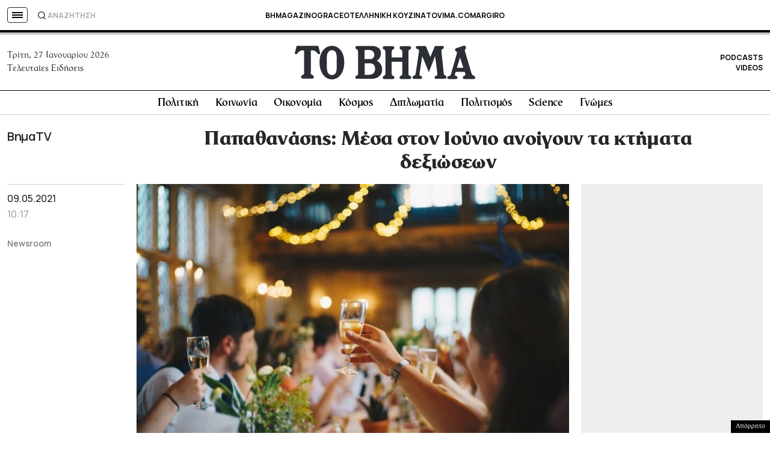

--- FILE ---
content_type: text/html; charset=utf-8
request_url: https://www.google.com/recaptcha/api2/aframe
body_size: 184
content:
<!DOCTYPE HTML><html><head><meta http-equiv="content-type" content="text/html; charset=UTF-8"></head><body><script nonce="46xRmAjfUWyCbJvUj35EgQ">/** Anti-fraud and anti-abuse applications only. See google.com/recaptcha */ try{var clients={'sodar':'https://pagead2.googlesyndication.com/pagead/sodar?'};window.addEventListener("message",function(a){try{if(a.source===window.parent){var b=JSON.parse(a.data);var c=clients[b['id']];if(c){var d=document.createElement('img');d.src=c+b['params']+'&rc='+(localStorage.getItem("rc::a")?sessionStorage.getItem("rc::b"):"");window.document.body.appendChild(d);sessionStorage.setItem("rc::e",parseInt(sessionStorage.getItem("rc::e")||0)+1);localStorage.setItem("rc::h",'1769479844484');}}}catch(b){}});window.parent.postMessage("_grecaptcha_ready", "*");}catch(b){}</script></body></html>

--- FILE ---
content_type: application/javascript; charset=utf-8
request_url: https://fundingchoicesmessages.google.com/f/AGSKWxUJPGTazFbV2jx9-x1ya_xQnQoWqy-kbIYW0WuYdPM8C2Zj5bcmWX7oyL-O883IjBgAzsMj-j7kQ-ZFBTWn-bxaZ8yPKo_8eK0FBC8lK9hIO4QNJtiEFuN_wqpvKCm-J7tzgY-04HO7Eke7WlWzTI_ViA26pAjsm1KTUCxzbczvP_SBnRcYREWvE4Kl/_/ads/zergnet./adstrk./760x120__house_ad_?PopAd=
body_size: -1286
content:
window['f0f4058d-0d69-486d-8baa-906561dba749'] = true;